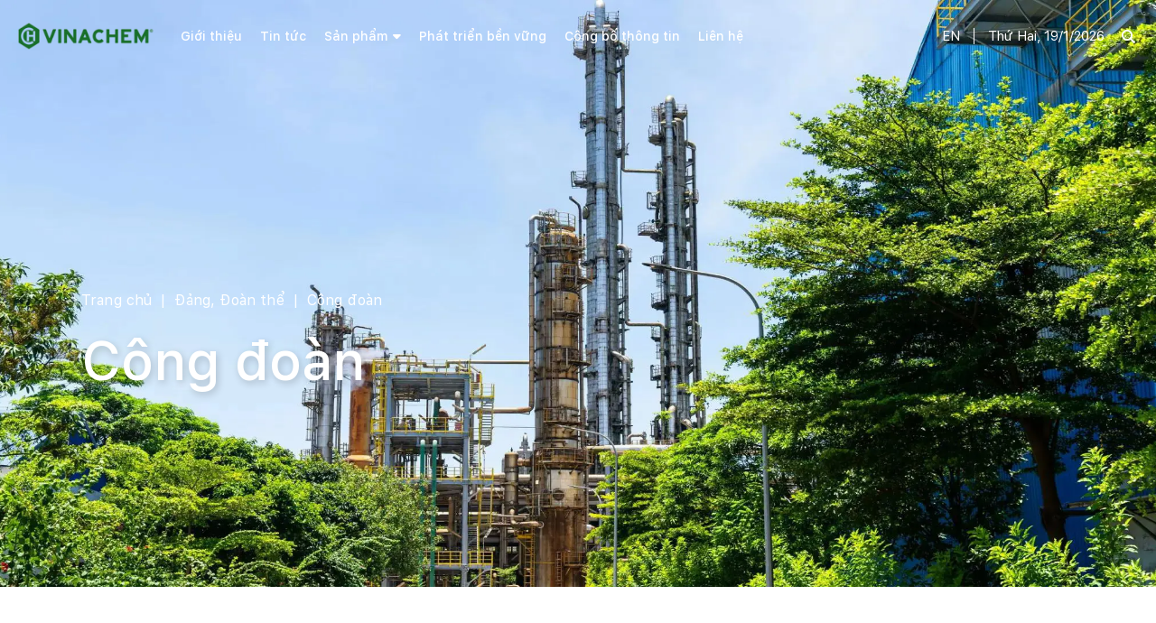

--- FILE ---
content_type: text/html; charset=utf-8
request_url: https://vinachem.com.vn/nd/cong-doan-vnc.html
body_size: 6203
content:
<!DOCTYPE html><html xmlns="http://www.w3.org/1999/xhtml" lang="vi"><head><title>Công đoàn :: Nội dung :: Tập đoàn Hoá chất Việt Nam (Vinachem)</title><meta name="viewport" content="width=device-width, initial-scale=1"/><link rel="canonical" href="https://www.vinachem.com.vn/nd/cong-doan-vnc.html"/><link rel="next" href="https://vinachem.com.vn/nd/cong-doan-vnc/2.html"/><link rel="preconnect" href="//cdnjs.cloudflare.com"/><link rel="preconnect" href="//fonts.googleapis.com"/><link rel="preconnect" href="//fonts.gstatic.com"/><link rel="preconnect" href="//portals.vieapps.com"/><link rel="preconnect" href="//fs.vinachem.com.vn"/><link rel="preconnect" href="//connect.facebook.net"/><link rel="preconnect" href="//www.googletagmanager.com"/><link rel="icon" type="image/x-icon" href="//fs.vinachem.com.vn/files/5e247704724346d98f5efb6caa22f6eb/image=vnd.microsoft.icon/83e4f0d31a15407d9a0e51983653e04c/favicon-vnc-1.ico"/><link rel="shortcut icon" type="image/x-icon" href="//fs.vinachem.com.vn/files/5e247704724346d98f5efb6caa22f6eb/image=vnd.microsoft.icon/83e4f0d31a15407d9a0e51983653e04c/favicon-vnc-1.ico"/><meta property="og:type" content="website"/><meta property="og:locale" content="vi_VN"/><meta property="og:url" content="https://www.vinachem.com.vn/nd/cong-doan-vnc.html"/><meta property="og:title" content="Công đoàn"/><meta name="twitter:card" content="summary_large_image"/><meta name="twitter:title" content="Công đoàn"/><link rel="stylesheet" href="//cdnjs.cloudflare.com/ajax/libs/aos/2.3.4/aos.css"/><link rel="stylesheet" href="//cdnjs.cloudflare.com/ajax/libs/Swiper/11.0.5/swiper-bundle.min.css"/><link rel="stylesheet" crossorigin="anonymous" href="//portals.vieapps.com/_css/d_66df44adacd148ec8d5b702c5d84db33.css?v=1764323854"/><link rel="stylesheet" crossorigin="anonymous" href="//portals.vieapps.com/_css/d_492a6818181746e793bd793112d08dbc.css?v=1764752595"/><link rel="stylesheet" crossorigin="anonymous" href="//portals.vieapps.com/_css/d_13ae0227fc9e45d19a4242a53fcac19e.css?v=1764907319"/><link rel="stylesheet" crossorigin="anonymous" href="//portals.vieapps.com/_assets/default.css?v=1664567755"/><link rel="stylesheet" href="//portals.vieapps.com/_themes/default/css/all.css?v=1672376178"/><link rel="stylesheet" crossorigin="anonymous" href="//portals.vieapps.com/_css/s_bffead0f2d18480cafab441371f4ce78.css?v=1768798175"/><link rel="stylesheet" crossorigin="anonymous" href="//portals.vieapps.com/_css/d_e885266fcc4f43639eff44d4f5863faa.css?v=1767258349"/></head><body><div class="vinachem nd default desktop macos desktop-os cong-doan-vnc cms-content list page-wrapper"><header class="header-fix fix-top"><div class="header-fixheight"></div><div class="header-content"><div class="header-inner"><div class="zone logo header-logo"><div class="portlet logo"><div class="content"><a href="/index.html"><picture><source srcset="//fs.vinachem.com.vn/files/5e247704724346d98f5efb6caa22f6eb/image=png/92794351063d4810a20e56893ea754c5/logo-fix-1.png.webp"/><img alt="VINACHEM" src="//fs.vinachem.com.vn/files/5e247704724346d98f5efb6caa22f6eb/image=png/92794351063d4810a20e56893ea754c5/logo-fix-1.png"/></picture></a></div></div></div><nav class="zone menu"><div class="portlet main-menu"><div class="content"><nav class="header-nav"><ul class="menu-list"><li><a href="/gt/chi-tiet/gioi-thieu-chung.html">Giới thiệu</a></li><li><a href="/tin-tuc.html">Tin tức</a></li><li class="menu-has-children"><a href="/sp.html">Sản phẩm</a><span><i class="fa fa-caret-down"></i></span><ul class="submenu"><li><a href="/phan-bon.html">Phân bón</a></li><li><a href="/cao-su.html">Cao su</a></li><li><a href="/chat-tay-rua.html">Chất tẩy rửa</a></li><li><a href="/san-pham-dien-hoa.html">Sản phẩm điện hóa</a></li><li><a href="/thuoc-bao-ve-thuc-vat.html">Thuốc bảo vệ thực vật</a></li><li><a href="/hoa-chat-co-ban.html">Hóa chất cơ bản</a></li><li><a href="/khoang-san.html">Khoáng sản</a></li><li><a href="/que-han-va-khi-cn.html">Que hàn và khí CN</a></li></ul></li><li><a href="/nd/phat-trien-ben-vung.html">Phát triển bền vững</a></li><li><a href="/nd/cong-bo-thong-tin-vnc.html">Công bố thông tin</a></li><li><a href="/lien-he.html">Liên hệ</a></li></ul></nav></div></div></nav><div class="header-grow"></div><div class="zone search widgets"><div class="portlet search"><div class="content"><div class="navigator previous links"><span class="lang"><a href="/en.html">EN</a></span><div class="time-now" id="date"></div><div class="time-now" id="date2" style="display: none;"></div><span class="search box start"><span><input type="text" maxlength="150" onkeyup="__onsearch(event, this)" placeholder=""/><span class="fa fa-search"></span></span></span></div></div></div></div><div class="header__iconmenu"><div class="f-wrap"><span></span></div></div></div></div></header><div class="zone menu mobile"><div class="portlet menu-mobile"><div class="content"><div class="menu-mobile"><nav class="menu-mobile-nav"><ul class="menu-list"><li class="search box mm-listitem"><span class="mm-listitem__text"><span><input type="text" maxlength="150" onkeyup="__onsearch(event, this)" placeholder=""/><span class="fa fa-search"></span></span></span></li><li class="date-time"></li><li><a href="/gt/chi-tiet/gioi-thieu-chung.html">Giới thiệu</a></li><li><a href="/tin-tuc.html">Tin tức</a></li><li class="menu-has-children"><a href="/sp.html">Sản phẩm</a><span><i class="fa fa-caret-down"></i></span><ul class="submenu"><li><a href="/phan-bon.html">Phân bón</a></li><li><a href="/cao-su.html">Cao su</a></li><li><a href="/chat-tay-rua.html">Chất tẩy rửa</a></li><li><a href="/san-pham-dien-hoa.html">Sản phẩm điện hóa</a></li><li><a href="/thuoc-bao-ve-thuc-vat.html">Thuốc bảo vệ thực vật</a></li><li><a href="/hoa-chat-co-ban.html">Hóa chất cơ bản</a></li><li><a href="/khoang-san.html">Khoáng sản</a></li><li><a href="/que-han-va-khi-cn.html">Que hàn và khí CN</a></li></ul></li><li><a href="/nd/phat-trien-ben-vung.html">Phát triển bền vững</a></li><li><a href="/nd/cong-bo-thong-tin-vnc.html">Công bố thông tin</a></li><li><a href="/lien-he.html">Liên hệ</a></li></ul></nav></div></div></div></div><section class="slide row"><div class="zone slider top widgets full"><div class="portlet banner"><div class="content"><ul class="              cms list banner"><li><figure><picture><source srcset="//fs.vinachem.com.vn/thumbnailwebps/5e247704724346d98f5efb6caa22f6eb/0/0/0/d660e959d4b04778b4eb13bea1d0751d/0/2025/0110015042712/banner-trang-noi-dung.webp"/><img alt="" src="//fs.vinachem.com.vn/thumbnails/5e247704724346d98f5efb6caa22f6eb/0/0/0/d660e959d4b04778b4eb13bea1d0751d/0/2025/0110015042712/banner-trang-noi-dung.jpg" style="width: 100%;" data-aos="zoom-out" data-aos-delay="200"/></picture></figure></li></ul></div></div></div></section><div class="main content"><div class="list-content container"><div class="zone content row widgets full"><div class="portlet sec-blogCategory col-md-7 col-lg-8"><div class="content"><div class="page-title__content" data-aos="fade-up" data-aos-duration="1000" data-aos-delay="400"><div class="container"><div class="row"><div class="col-md-9 col-xl-10"><ul class="breadcrumb" itemprop="breadcrumb" itemtype="http://schema.org/BreadcrumbList"><li itemprop="itemListElement" itemtype="http://schema.org/ListItem"><meta property="position" content="1"/><span><a href="/index.html">Trang chủ</a></span></li><li style="display: none;"><label>&gt;</label></li><li itemprop="itemListElement" itemtype="http://schema.org/ListItem"><meta property="position" content="2"/><span><a href="/nd/dang-doan-the-vnc.html">Đảng, Đoàn thể</a></span></li><li style="display: none;"><label>&gt;</label></li><li itemprop="itemListElement" itemtype="http://schema.org/ListItem"><meta property="position" content="3"/><span><a href="/nd/cong-doan-vnc.html">Công đoàn</a></span></li></ul><h1 class="page-title__title">Công đoàn</h1></div></div></div></div><div class="post-defaul featured-style"><a href="/nd/tin-hoat-dong-cong-doan-vnc/hanh-trinh-tu-xuong-may-den-danh-hieu-chien-si-thi-dua.html" class="post-default__img"><picture><source srcset="//fs.vinachem.com.vn/thumbnailwebps/5e247704724346d98f5efb6caa22f6eb/0/1280/0/f650ee4aa546401b95cd9178c4fec6b2/0/2025/1813023082412/hanh-trinh-tu-xuong-may-den-danh-hieu-chien-si-thi-dua.webp"/><img loading="lazy" decode="async" alt="Hành trình từ xưởng máy đến danh hiệu “Chiến sĩ thi đua”" src="//fs.vinachem.com.vn/thumbnails/5e247704724346d98f5efb6caa22f6eb/0/1280/0/f650ee4aa546401b95cd9178c4fec6b2/0/2025/1813023082412/hanh-trinh-tu-xuong-may-den-danh-hieu-chien-si-thi-dua.jpg"/></picture></a><div class="post-default__body"><h3 class="post-default__title"><a href="/nd/tin-hoat-dong-cong-doan-vnc/hanh-trinh-tu-xuong-may-den-danh-hieu-chien-si-thi-dua.html">Hành trình từ xưởng máy đến danh hiệu “Chiến sĩ thi đua”</a></h3><div class="post-default__meta"><span class="meta-cat">Ngày 24/12/2025</span></div></div></div><div class="post-masonry"><div class="grid-inner"><div class="grid-sizer"></div><div class="grid-item"><div class="post-detail-list"><div class="post-default"><a href="/nd/tin-hoat-dong-cong-doan-vnc/binh-dien-trao-1-600-goi-sinh-ke-giup-nong-dan-thanh-hoa-tai-thiet-san-xuat-sau-bao-lu.html" class="post-default__img"><picture><source srcset="//fs.vinachem.com.vn/thumbnailwebps/5e247704724346d98f5efb6caa22f6eb/0/1280/0/617bf95b93b94ded8f27c0caf0e2f7bb/0/2025/1313406032411/binh-dien-trao-1600-goi-sinh-ke-giup-nong-dan-thanh-hoa-tai-thiet-san-xuat-sau-bao-lu.webp"/><img loading="lazy" decode="async" alt="BÌNH ĐIỀN TRAO 1.600 GÓI SINH KẾ GIÚP NÔNG DÂN THANH HÓA TÁI THIẾT SẢN XUẤT SAU BÃO LŨ" src="//fs.vinachem.com.vn/thumbnails/5e247704724346d98f5efb6caa22f6eb/0/1280/0/617bf95b93b94ded8f27c0caf0e2f7bb/0/2025/1313406032411/binh-dien-trao-1600-goi-sinh-ke-giup-nong-dan-thanh-hoa-tai-thiet-san-xuat-sau-bao-lu.jpg"/></picture></a><div class="post-default__body"><h3 class="post-default__title"><a href="/nd/tin-hoat-dong-cong-doan-vnc/binh-dien-trao-1-600-goi-sinh-ke-giup-nong-dan-thanh-hoa-tai-thiet-san-xuat-sau-bao-lu.html" data-fixed-lines="2">BÌNH ĐIỀN TRAO 1.600 GÓI SINH KẾ GIÚP NÔNG DÂN THANH HÓA TÁI THIẾT SẢN XUẤT SAU BÃO LŨ</a></h3><div class="post-default__meta"><span class="meta-cat">Ngày 24/11/2025</span></div></div></div></div></div><div class="grid-item"><div class="post-detail-list"><div class="post-default"><a href="/nd/tin-hoat-dong-cong-doan-vnc/dam-ha-bac-to-chuc-thanh-cong-giai-cau-long-truyen-thong-nam-2025.html" class="post-default__img"><picture><source srcset="//fs.vinachem.com.vn/thumbnailwebps/5e247704724346d98f5efb6caa22f6eb/0/1280/0/e1c61f3f520644a7938f19e1c9204547/0/2025/5833626062111/dam-ha-bac-to-chuc-thanh-cong-giai-cau-long-truyen-thong-nam-2025.webp"/><img loading="lazy" decode="async" alt="Đạm Hà Bắc: Tổ chức thành công Giải Cầu lông truyền thống năm 2025" src="//fs.vinachem.com.vn/thumbnails/5e247704724346d98f5efb6caa22f6eb/0/1280/0/e1c61f3f520644a7938f19e1c9204547/0/2025/5833626062111/dam-ha-bac-to-chuc-thanh-cong-giai-cau-long-truyen-thong-nam-2025.jpg"/></picture></a><div class="post-default__body"><h3 class="post-default__title"><a href="/nd/tin-hoat-dong-cong-doan-vnc/dam-ha-bac-to-chuc-thanh-cong-giai-cau-long-truyen-thong-nam-2025.html" data-fixed-lines="2">Đạm Hà Bắc: Tổ chức thành công Giải Cầu lông truyền thống năm 2025</a></h3><div class="post-default__meta"><span class="meta-cat">Ngày 21/11/2025</span></div></div></div></div></div><div class="grid-item"><div class="post-detail-list"><div class="post-default"><a href="/nd/tin-hoat-dong-cong-doan-vnc/dai-hoi-cong-doan-co-quan-vinachem-khoa-x-2025-2030-doi-moi-sang-tao-vi-nguoi-lao-dong-va-su-phat-trien-ben-vung-cua-tap-doan.html" class="post-default__img"><picture><source srcset="//fs.vinachem.com.vn/thumbnailwebps/5e247704724346d98f5efb6caa22f6eb/0/1280/0/6b3dee10852943d897fe863862d0fda9/0/2025/5182927131111/dai-hoi-cong-doan-co-quan-vinachem-khoa-x-2025-2030-doi-moi-sang-tao-vi-nguoi-lao-dong-va-su-phat-trien-ben-vung-cua-tap-doan.webp"/><img loading="lazy" decode="async" alt="Đại hội Công đoàn cơ quan Vinachem khóa X (2025–2030): Đổi mới, sáng tạo, vì người lao động và sự phát triển bền vững của Tập đoàn" src="//fs.vinachem.com.vn/thumbnails/5e247704724346d98f5efb6caa22f6eb/0/1280/0/6b3dee10852943d897fe863862d0fda9/0/2025/5182927131111/dai-hoi-cong-doan-co-quan-vinachem-khoa-x-2025-2030-doi-moi-sang-tao-vi-nguoi-lao-dong-va-su-phat-trien-ben-vung-cua-tap-doan.jpg"/></picture></a><div class="post-default__body"><h3 class="post-default__title"><a href="/nd/tin-hoat-dong-cong-doan-vnc/dai-hoi-cong-doan-co-quan-vinachem-khoa-x-2025-2030-doi-moi-sang-tao-vi-nguoi-lao-dong-va-su-phat-trien-ben-vung-cua-tap-doan.html" data-fixed-lines="2">Đại hội Công đoàn cơ quan Vinachem khóa X (2025–2030): Đổi mới, sáng tạo, vì người lao động và sự phát triển bền vững của Tập đoàn</a></h3><div class="post-default__meta"><span class="meta-cat">Ngày 11/11/2025</span></div></div></div></div></div><div class="grid-item"><div class="post-detail-list"><div class="post-default"><a href="/nd/tin-hoat-dong-cong-doan-vnc/dai-hoi-cong-doan-vadfco-khoa-xxix-doan-ket-ky-cuong-doi-moi-vi-nguoi-lao-dong.html" class="post-default__img"><picture><source srcset="//fs.vinachem.com.vn/thumbnailwebps/5e247704724346d98f5efb6caa22f6eb/0/1280/0/4d706a8645764dfda06dee0ffd1afcb5/0/2025/1552609021211/dai-hoi-cong-doan-vadfco-khoa-xxix-doan-ket-ky-cuong-doi-moi-vi-nguoi-lao-dong.webp"/><img loading="lazy" decode="async" alt="Đại hội Công đoàn VADFCO khóa XXIX: Đoàn kết - Kỷ cương - Đổi mới vì người lao động" src="//fs.vinachem.com.vn/thumbnails/5e247704724346d98f5efb6caa22f6eb/0/1280/0/4d706a8645764dfda06dee0ffd1afcb5/0/2025/1552609021211/dai-hoi-cong-doan-vadfco-khoa-xxix-doan-ket-ky-cuong-doi-moi-vi-nguoi-lao-dong.jpg"/></picture></a><div class="post-default__body"><h3 class="post-default__title"><a href="/nd/tin-hoat-dong-cong-doan-vnc/dai-hoi-cong-doan-vadfco-khoa-xxix-doan-ket-ky-cuong-doi-moi-vi-nguoi-lao-dong.html" data-fixed-lines="2">Đại hội Công đoàn VADFCO khóa XXIX: Đoàn kết - Kỷ cương - Đổi mới vì người lao động</a></h3><div class="post-default__meta"><span class="meta-cat">Ngày 11/11/2025</span></div></div></div></div></div></div></div><div class="pagination"><ul><li class="current"><a href="/nd/cong-doan-vnc.html">1</a></li><li><a href="/nd/cong-doan-vnc/2.html">2</a></li><li><a href="/nd/cong-doan-vnc/3.html">3</a></li><li><a href="/nd/cong-doan-vnc/4.html">4</a></li><li><a href="/nd/cong-doan-vnc/2.html" class="bt btn-next"><i class="far fa-arrow-alt-circle-right"></i></a></li></ul></div></div></div><div class="portlet tin-moi col-md-5 col-lg-4"><div class="content"><div class="side-bar-news"><div class="title-side-news"><h3>Tin mới</h3></div><ul class="cms list grid columns content"><div class="side-news"><li><div class="post"><div class="img"><figure><picture><source srcset="//fs.vinachem.com.vn/thumbnailwebps/5e247704724346d98f5efb6caa22f6eb/0/0/0/da9ab2dbeb2641d1ae2df343da461ec7/0/2026/3822346081901/nghien-cuu-cong-thuc-va-quy-trinh-cong-nghe-san-xuat-san-pham-diet-chuot-vifarat-0005ab-dang-vien-dang-tam-hat-thoc.webp"/><img alt="" src="//fs.vinachem.com.vn/thumbnails/no-image.png"/></picture></figure></div><div class="title"><a href="/nd/trien-khai-nghi-quyet-57-nq-tw/nghien-cuu-cong-thuc-va-quy-trinh-cong-nghe-san-xuat-san-pham-diet-chuot-vifarat-0-005ab-dang-vien-dang-tam-hat-thoc.html" title="Nghiên cứu công thức và quy trình công nghệ sản xuất sản phẩm diệt chuột Vifarat 0.005AB dạng viên, dạng tẩm hạt thóc"><h3 data-fixed-lines="3">Nghiên cứu công thức và quy trình công nghệ sản xuất sản phẩm diệt chuột Vifarat 0.005AB dạng viên, dạng tẩm hạt thóc</h3></a><span>                    Ngày 19/01/2026</span></div></div></li><li><div class="post"><div class="img"><figure><picture><source srcset="//fs.vinachem.com.vn/thumbnailwebps/5e247704724346d98f5efb6caa22f6eb/0/0/0/6bbf21fd1b8544598ca9d35b106b5ed0/0/2026/5400033071901/ngay-hoi-gia-dinh-phan-lan-ninh-binh-but-pha-thanh-cong-vuon-tam-cao-moi.webp"/><img alt="" src="//fs.vinachem.com.vn/thumbnails/no-image.png"/></picture></figure></div><div class="title"><a href="/nd/cac-don-vi-thanh-vien/ngay-hoi-gia-dinh-phan-lan-ninh-binh-but-pha-thanh-cong-vuon-tam-cao-moi.html" title="Ngày hội Gia đình Phân lân Ninh Bình: Bứt phá thành công, vươn tầm cao mới"><h3 data-fixed-lines="3">Ngày hội Gia đình Phân lân Ninh Bình: Bứt phá thành công, vươn tầm cao mới</h3></a><span>                    Ngày 19/01/2026</span></div></div></li><li><div class="post"><div class="img"><figure><picture><source srcset="//fs.vinachem.com.vn/thumbnailwebps/5e247704724346d98f5efb6caa22f6eb/0/0/0/586a662b61984e13b8f27da78eb9a52b/0/2026/8771208071901/hoi-nghi-chuyen-giao-tiep-nhan-dang-bo-cong-ty-cp-phan-lan-ninh-binh-va-dang-bo-cong-ty-tnhh-mtv-dam-ninh-binh.webp"/><img alt="" src="//fs.vinachem.com.vn/thumbnails/no-image.png"/></picture></figure></div><div class="title"><a href="/nd/tin-hoat-dong-dang-vnc/hoi-nghi-chuyen-giao-tiep-nhan-dang-bo-cong-ty-cp-phan-lan-ninh-binh-va-dang-bo-cong-ty-tnhh-mtv-dam-ninh-binh.html" title="Hội nghị chuyển giao, tiếp nhận Đảng bộ Công ty CP Phân lân Ninh Bình và Đảng bộ Công ty TNHH MTV Đạm Ninh Bình"><h3 data-fixed-lines="3">Hội nghị chuyển giao, tiếp nhận Đảng bộ Công ty CP Phân lân Ninh Bình và Đảng bộ Công ty TNHH MTV Đạm Ninh Bình</h3></a><span>                    Ngày 19/01/2026</span></div></div></li><li><div class="post"><div class="img"><figure><picture><source srcset="//fs.vinachem.com.vn/thumbnailwebps/5e247704724346d98f5efb6caa22f6eb/0/0/0/6608ce507be44d6e9359ae53810fd886/0/2026/3552208041901/cong-nghe-loai-bo-cadmium-va-arsenic-chia-khoa-cho-nganh-phan-bon-sach-va-ben-vung.webp"/><img alt="" src="//fs.vinachem.com.vn/thumbnails/no-image.png"/></picture></figure></div><div class="title"><a href="/nd/dot-pha-khcn-doi-moi-sang-tao/cong-nghe-loai-bo-cadmium-va-arsenic-chia-khoa-cho-nganh-phan-bon-sach-va-ben-vung.html" title="Công nghệ loại bỏ Cadmium và Arsenic: “Chìa khóa” cho ngành phân bón sạch và bền vững"><h3 data-fixed-lines="3">Công nghệ loại bỏ Cadmium và Arsenic: “Chìa khóa” cho ngành phân bón sạch và bền vững</h3></a><span>                    Ngày 19/01/2026</span></div></div></li><li><div class="post"><div class="img"><figure><picture><source srcset="//fs.vinachem.com.vn/thumbnailwebps/5e247704724346d98f5efb6caa22f6eb/0/0/0/61d3b7a879244de9830cf011e5153d69/0/2026/3660316151601/dang-uy-cong-ty-cp-hoa-chat-viet-tri-to-chuc-hoi-nghi-tong-ket-cong-tac-dang-nam-2025-trien-khai-nhiem-vu-cong-tac-nam-2026.webp"/><img alt="" src="//fs.vinachem.com.vn/thumbnails/no-image.png"/></picture></figure></div><div class="title"><a href="/nd/tin-hoat-dong-dang-vnc/dang-uy-cong-ty-cp-hoa-chat-viet-tri-to-chuc-hoi-nghi-tong-ket-cong-tac-dang-nam-2025-trien-khai-nhiem-vu-cong-tac-nam-2026.html" title="Đảng ủy Công ty CP Hóa chất Việt Trì tổ chức Hội nghị Tổng kết Công tác Đảng năm 2025, triển khai nhiệm vụ công tác năm 2026"><h3 data-fixed-lines="3">Đảng ủy Công ty CP Hóa chất Việt Trì tổ chức Hội nghị Tổng kết Công tác Đảng năm 2025, triển khai nhiệm vụ công tác năm 2026</h3></a><span>                    Ngày 16/01/2026</span></div></div></li></div></ul></div></div></div></div></div></div><footer class="footer"><div class="container"><div class="zone bottom-menu widgets"><div class="portlet bottom-menu"><div class="content"><div class="footer-list"><ul><li><a href="/gt/chi-tiet/gioi-thieu-chung.html">Giới thiệu</a></li><li><a href="/tin-tuc.html">Tin tức</a></li><li><a href="/sp.html">Sản phẩm</a></li><li><a href="/nd/phat-trien-ben-vung.html">Phát triển bền vững</a></li><li><a href="/nd/cong-bo-thong-tin-vnc.html">Công bố thông tin</a></li><li><a href="/lien-he.html">Liên hệ</a></li></ul></div></div></div></div><div class="line"><svg width="300" height="1"><rect width="300" height="1" style="fill:#fff"></rect></svg></div><div class="row"><div class="zone widgets col-lg-8"><div class="portlet contact"><div class="content"><div class="container"><h6 class="company-name">Tập đoàn Hoá chất Việt Nam (Vinachem)</h6><!-- <h6>Trưởng ban biên tập:</h6><h6>Số giấy phép:</h6> --><h6>Địa chỉ: 1A phố Tràng Tiền - Phường Cửa Nam - Thành phố Hà Nội.</h6><h6>Số điện thoại: <a href="tel:02438240551">024.38240551</a> - Fax : <a href="tel:02438252995">024.38252995</a></h6><h6>Email: <a href="/cdn-cgi/l/email-protection#bcd5d2dad3ce92d3dadad5dfd9fccad5d2dddfd4d9d192dfd3d192cad2"><span class="__cf_email__" data-cfemail="b7ded9d1d8c599d8d1d1ded4d2f7c1ded9d6d4dfd2da99d4d8da99c1d9">[email&#160;protected]</span></a></h6><h6>Website: <a href="/">vinachem.com.vn</a> - Facebook: <a href="//www.facebook.com/vinachem.gr" target="_blank">facebook.com/vinachem.gr</a></h6></div></div></div></div><div class="zone widgets right col-lg-4"><div class="portlet social"><div class="content"><div class="container"><div class="all-social"><a class="fb" href="//www.facebook.com/vinachem.gr" target="_blank"><i class="fa-brands fa-facebook-f"></i></a><a class="zalo" href="//officialaccount.me/a?pageId=2959303455559161309&amp;zarsrc=33&amp;utm_source=zalo&amp;utm_medium=zalo&amp;utm_campaign=zalo" target="_blank"><img src="//fs.vinachem.com.vn/files/5e247704724346d98f5efb6caa22f6eb/image=png/34f1ebafa6154860aaf6ca1de44649b2/logo-transperant-fix-3.png" alt=""/></a><!-- <a class="tiktok" href="#" target="_blank"><i class="fa-brands fa-tiktok"></i></a><a class="youtube" href="#" target="_blank"><i class="fa-brands fa-youtube"></i></a> --></div></div></div></div></div></div></div></footer><a href="#" id="backtotop"><i class="fa fa-angle-up"></i></a></div><script data-cfasync="false" src="/cdn-cgi/scripts/5c5dd728/cloudflare-static/email-decode.min.js"></script><script>__vieapps={ids:{system:"5e247704724346d98f5efb6caa22f6eb",repository:"1a042900be49443395a067de6be4f7b9",entity:"ff6fde78caf642a381c686900a1791ea",category:"12144dc10d9646fa918a10fd8fda689a",service:"portals",object:"cms.content",parent:"cong-doan-vnc",content:""},URLs:{root:"/",portals:"https://portals.vieapps.com",websockets:"wss://portals.vieapps.com",files:"https://fs.vinachem.com.vn"},desktops:{home:"vi.html",search:"tim-kiem.html",current:{alias:"nd",id:"e885266fcc4f43639eff44d4f5863faa"}},language:"vi-VN",isMobile:false,osInfo:"macOS",correlationID:"45d853b467db435ab2c59fa8d1a4eb14"};</script><script src="//cdnjs.cloudflare.com/ajax/libs/jquery/3.7.1/jquery.min.js"></script><script src="//cdnjs.cloudflare.com/ajax/libs/crypto-js/4.2.0/crypto-js.min.js"></script><script crossorigin="anonymous" src="//portals.vieapps.com/_assets/rsa.js?v=1631225693"></script><script crossorigin="anonymous" src="//portals.vieapps.com/_assets/default.js?v=1764255456"></script><script src="//cdnjs.cloudflare.com/ajax/libs/bootstrap/5.2.3/js/bootstrap.min.js"></script><script src="//cdnjs.cloudflare.com/ajax/libs/jQuery.mmenu/8.5.24/mmenu.min.js"></script><script src="//cdnjs.cloudflare.com/ajax/libs/OwlCarousel2/2.3.4/owl.carousel.min.js"></script><script src="//cdnjs.cloudflare.com/ajax/libs/fancybox/3.5.7/jquery.fancybox.min.js"></script><script src="//cdnjs.cloudflare.com/ajax/libs/graingert-wow/1.2.2/wow.min.js"></script><script src="//cdnjs.cloudflare.com/ajax/libs/waypoints/4.0.1/jquery.waypoints.min.js"></script><script crossorigin="anonymous" src="//portals.vieapps.com/_themes/default/js/all.js?v=1670315408"></script><script src="//www.googletagmanager.com/gtag/js?id=UA-10870535-13" async defer></script><script crossorigin="anonymous" src="//portals.vieapps.com/_js/o_5e247704724346d98f5efb6caa22f6eb.js?v=1766718312"></script><script src="//cdnjs.cloudflare.com/ajax/libs/headroom/0.12.0/headroom.min.js"></script><script src="//cdnjs.cloudflare.com/ajax/libs/body-scroll-lock/3.1.5/bodyScrollLock.min.js"></script><script src="//cdnjs.cloudflare.com/ajax/libs/jquery-countto/1.2.0/jquery.countTo.min.js"></script><script src="//cdnjs.cloudflare.com/ajax/libs/aos/2.3.4/aos.js"></script><script src="//cdnjs.cloudflare.com/ajax/libs/Swiper/11.0.5/swiper-bundle.min.js"></script><script src="//cdnjs.cloudflare.com/ajax/libs/masonry/4.2.2/masonry.pkgd.min.js"></script><script crossorigin="anonymous" src="//portals.vieapps.com/_js/s_bffead0f2d18480cafab441371f4ce78.js?v=1768798175"></script><script crossorigin="anonymous" src="//portals.vieapps.com/_js/d_66df44adacd148ec8d5b702c5d84db33.js?v=1764323854"></script><script>var today=new Date();var day=today.getDay();var dayarr=["Chủ Nhật","Thứ Hai","Thứ Ba","Thứ Tư","Thứ Năm","Thứ Sáu","Thứ Bảy"];day=dayarr[day];var date=today.getDate()+'/'+(today.getMonth()+1)+'/'+today.getFullYear();document.getElementById("date").innerHTML=day+", "+date;document.getElementById("date2").innerHTML=day+", "+date;$(function(){$(".navigator.previous.links #date2").appendTo(".menu-mobile-nav .date-time");});</script><script defer src="https://static.cloudflareinsights.com/beacon.min.js/vcd15cbe7772f49c399c6a5babf22c1241717689176015" integrity="sha512-ZpsOmlRQV6y907TI0dKBHq9Md29nnaEIPlkf84rnaERnq6zvWvPUqr2ft8M1aS28oN72PdrCzSjY4U6VaAw1EQ==" data-cf-beacon='{"version":"2024.11.0","token":"b85510dfccfd4b3f91856465999eca33","r":1,"server_timing":{"name":{"cfCacheStatus":true,"cfEdge":true,"cfExtPri":true,"cfL4":true,"cfOrigin":true,"cfSpeedBrain":true},"location_startswith":null}}' crossorigin="anonymous"></script>
</body></html>

--- FILE ---
content_type: text/css; charset=utf-8
request_url: https://portals.vieapps.com/_css/d_66df44adacd148ec8d5b702c5d84db33.css?v=1764323854
body_size: 4422
content:
@keyframes fadeInFix{from{transform:translate3d(0,30%,0);opacity:0}to{transform:translate3d(0,0,0);opacity:1}}.fadeInFix{animation-name:fadeInFix}.banner.slides.alternative .owl-carousel .item>.content h2,.banner.slides.alternative .owl-carousel .item>.content p,.banner.slides.alternative .owl-carousel .item>.content span{text-shadow:none}.banner.slides .owl-carousel .item>.content h2>a,.banner.slides.alternative .owl-carousel .item>.content span>a{transition:all 0.3s ease}.banner.slides .owl-carousel .item>.content h2>a:hover,.banner.slides.alternative .owl-carousel .item>.content span:hover>a,.banner.slides.alternative .owl-carousel .item>.content span:hover>i{color:#009a00}.banner.slides .footer ul li>span,.banner.slides .footer ul li>h3{transition:all 0.3s ease}.banner.slides:not(.auto){min-height:calc(100vh - 456px)}.banner.slides.alternative .owl-carousel .item>.content h2,.banner.slides.alternative .owl-carousel .item>.content p{font-size:19px}.banner.slides.alternative .owl-carousel .item>.content span a{font-size:10px}.banner.slides .footer{bottom:10px}.home-about{padding-top:80px;padding-bottom:80px}.home-about .title-link{color:#000000}.home-about .title-link:hover,.home-about .title-link:hover>h3{text-decoration:none;color:#009a00}.home-about .sub-title{font-size:30px;line-height:1.26;margin-bottom:0}.home-about .item-content .summary{padding-top:25px;color:#666666}.home-about .item-content .title-btn{line-height:1;margin-top:30px}.home-about .item-content div a.bt-link{color:#009a00;font-weight:bold}.home-about .item-content div a.bt-link:hover{text-decoration:none;color:#a7d11c}.home-about .bt-link>i{vertical-align: -1px;margin-left:3px;transition:transform 0.3s}.home-about .bt-link:hover>i{transform:translateX(5px)}.f-counter{margin-bottom:25px}.f-counter.count{margin-bottom:unset}.f-counter__number{display:inline-block;position:relative;font-family:"SF Pro Display",sans-serif;font-weight:bold;color:#009a00}.f-counter__number .num{font-size:60px;line-height:1}.f-counter__number .old{position:absolute;right: -45px;bottom:8px;line-height:1;transform:translateX(69%)}.f-counter:last-child .old{right: -10px;transform:translateX(100%)}.f-counter__title{padding-top:10px;font-family:"SF Pro Text",sans-serif;font-weight:500;font-size:14px;line-height:1.35;color:#666666;max-width:75%}@keyframes customZoomBg{from{transform:scale(1.4);opacity:1;visibility:visible}to{transform:scale(1);opacity:1;visibility:visible}}.sec-understandUs>.list-understand{padding-top:50px;padding-bottom:50px}.customZoomBg{animation-name:customZoomBg}.sec-understandUs{height:405px;background-repeat:no-repeat;background-size:cover}.sec-understandUs .title-fz-30{color:#fff;margin-bottom:25px}.title-fz-30{font-size:20px}.tag-list{font-size:0}.tag-list a{display:inline-block;vertical-align:top;height:45px;line-height:43px;font-family:"SF Pro Display",sans-serif;font-size:14px;font-weight:600;border:1px solid #666666;overflow:hidden;text-overflow:ellipsis;white-space:nowrap;padding:0 18px;margin-right:10px;margin-bottom:10px;color:#fff;border-color:rgba(255,255,255,0.5)}.sec-understandUs .tag-list a:hover{text-decoration:none;background-color:#fff;border-color:#fff;color:#009a00}.list-content{padding-top:40px;padding-bottom:50px}.title-category{padding-bottom:10px}.title-category>a>h3{font-size:24px;text-transform:uppercase}.title-category>a:hover,.title-category>a:hover>h3{text-decoration:none;color:#009a00}.post-default-img{display:block;position:relative;overflow:hidden;margin-bottom:20px}.post-default-img::before{content:"";display:block;padding-top:65%}.post-default-img img{position:absolute;top:50%;left:50%;width:100%;height:100%;object-fit:cover;transform:translate(-50%, -50%);transition:all 0.5s}.post-default-img:hover img {transform:translate(-50%, -50%) scale(1.1)}.post-title{font-size:16px;line-height:1.33}.list-down + .list-down{padding-top:15px}.corporate-news .list-down::before{content:"\2d";font-family:"Font Awesome 6 Free";font-weight:900;display:block;float:left;width:18px;margin-top: -6px}.corporate-news .list-down>.post-title{height:42px!important}.corporate-news .list-down>.post-title>a{float:inline-start;width:96%}.post-title>a{color:#000000}.post-title>a:hover{text-decoration:none;color:#009a00}.post-summary{font-size:.8rem;margin-bottom:20px}.list-content .news .content-news:nth-child(n+2){padding-bottom:20px}.content-news .clock{font-size:.9rem}.content-news .clock>i{margin:0 5px}.banner-sidebar,.banner-center{padding-top:30px}.list-content>.row>div:nth-child(5){padding-top:20px}@keyframes fadeInAnimation{0%{opacity:0}100%{opacity:1}}.video-media{padding-top:10px}.emagazine{padding-top:10px;border-bottom:1px solid #009a00}.fa-regular{font-weight:900}.video-media .video>.poster>figure{overflow:hidden}.video-media .video>.poster img{transform:scale(1);transition:all .3s ease-out}.video-media .video>.poster>figure:hover img{transform:scale(1.2)}#video-youtube{line-height:.9}.video>video,.video>.poster,#video-youtube>iframe,.video-media .video>.poster img{width:100%;height:182px}.video>.poster>.icon-video{font-size:28px;position:relative;top: -119px;left:45%}.video>.poster>.icon-video>i{color:#009a00}.video-media .video>.poster>figure:hover+span>i{color:#a7d11c}.video-below a:hover,.video-below a:hover>h3{text-decoration:none;color:#009a00}.video-below h3{font-size:16px;line-height:1.33;transition:all 0.3s ease;float:inline-start;width:92%}.video-desktop>.list-video{margin-top:13px}.video-desktop>.ytb + .list-video{margin-top:20px}.list-video>.video-below::before{content:"\f144";font-family:"Font Awesome 6 Free";font-weight:900;color:#009a00;display:block;float:left;width:23px;font-size:14px;margin-top: -3px}.emagazine .post-default-img::before{padding-top:100%}.emagazine .list-down>.post-title{display: -webkit-box;height:44px; -webkit-line-clamp:2;overflow:hidden;text-overflow:ellipsis}.emagazine .list-down>.post-title::before{content:"\f111";font-family:"Font Awesome 6 Free";float:left;width:18px;font-weight:900;display:block;font-size:8px;margin-top:5px;color:#009a00}.emagazine .list-down>.post-title>a{float:inline-end;width:96%}.list-content .three-content{padding-top:25px}.three-content .title-category>a>h3{font-size:20px}.three-content .post-title>a{height:58px!important;line-height:1.73}.three-content .title-btn{margin-top:20px;line-height:1}.three-content .title-btn>a.bt-link{color:#009a00;font-weight:bold}.three-content .title-btn>a.bt-link:hover{text-decoration:none;color:#a7d11c}.three-content .bt-link>i{vertical-align: -1px;margin-left:3px;transition:transform 0.3s}.three-content .bt-link:hover>i{transform:translateX(5px)}.products{padding-bottom:50px}.industry-cta__inner{position:relative}.industry-cta__inner .item-left{overflow:hidden}.industry-cta__inner .item{display:block;position:relative;overflow:hidden}.industry-cta__inner .item-bg-wrap{position:relative;z-index: -2;width:100%;height:100%;overflow:hidden}.industry-cta__inner .item__bg{position:absolute;top:0;left:0;bottom:0;right:0;background-position:center center;background-repeat:no-repeat;background-size:cover;transition:all 0.4s}.industry-cta__inner .owl-carousel .item:before{content:"";display:block;padding-top:44%}.industry-cta__inner .item__bg:after{content:"";position:absolute;top:0;left:0;width:100%;height:100%;background-color:#000;opacity:0.3}.industry-cta__inner .item__subtitle{display:block;font-weight:500;color:#fff;text-shadow:1px 1px 2px rgba(0,0,0,0.2);margin-bottom:150px}.industry-cta__inner .item__title{position:absolute;top:25px;left:0;right:0;z-index:1;font-size:30px;color:#fff;text-shadow:3px 3px 8px rgba(0,0,0,0.1);padding:0 25px}.industry-cta__inner .item-left .item__title{position:static;padding:0}.industry-cta__inner .item-right{position:relative;z-index:2}.industry-cta__inner .item-right .item__bg{z-index: -2}.owl-carousel .owl-nav button{position:absolute;z-index:1;top:50%;font-size:16px;transform:translateY(-50%)}.industry-cta__inner .item-left .item__hover{position:absolute;z-index: -1;left:0;bottom:0;right:0;height:70%;background:linear-gradient(rgba(255,255,255,0) 30%,rgba(55,248,38,0.418) 100%);transform:translateY(20%);transition:all 0.4s}.industry-cta__inner .item:hover .item__bg{transform:scale(1.05)}.industry-cta__inner .item:hover .item__hover{opacity:1;visibility:visible;transform:translateX(0)}.industry-cta__inner .item__text{color:rgba(255,255,255,0.8);margin-top:16px;margin-bottom:0}.partners .carousel-list{padding-bottom:40px}.carousel-list>.carousel{padding-top:30px;border-top:1px solid #009a00}@media(min-width:390px){.banner.slides:not(.auto){min-height:calc(100vh - 565px)}.banner.slides.alternative .owl-carousel .item>.content h2{font-size:20px}.banner.slides .owl-carousel .item>.content h2 + p + span{margin-top: -15px}.banner.slides.alternative .owl-carousel .item>.content p,.banner.slides.alternative .owl-carousel .item>.content span a {font-size:12px}.list-understand .tag-list>a{margin-top:20px}}@media(min-width:430px){.video>video,.video>.poster,#video-youtube>iframe,.video-media .video>.poster img{height:191px}.video-desktop>.list-video{margin-top:10px}.video>.poster>.icon-video{top: -139px}}@media(max-width:500px){.fancybox-slide{padding:unset!important}.list-content .banner-center ul.cms.list>li>a>figure img{height:65px}}@media(min-width:576px){.banner.slides:not(.auto){min-height:calc(100vh - 70px)}.banner.slides.alternative .owl-carousel .item>.content h2{font-size:40px}.banner.slides .owl-carousel .item>.content h2 + p + span{margin-top:15px}.banner.slides.alternative .owl-carousel .item>.content p{font-size:.9rem}.banner.slides.alternative .owl-carousel .item>.content span a {font-size:18px}.banner-sidebar ul.cms.list:not(.grid)>li>a>figure,.banner-center ul.cms.list:not(.grid)>li>a>figure,.banner-grid ul.cms.list:not(.grid)>li>a>figure{max-width:100%}.video>video,.video>.poster,#video-youtube>iframe,.video-media .video>.poster img{height:261px}.video>.poster>.icon-video{font-size:29px;top: -174px}}@media(min-width:600px){.banner.slides:not(.auto){min-height:calc(100vh - -85px)}}@media(max-width:767px){.home-about .f-counter:first-child{padding-top:30px}.list-understand .tag-list>br{display:none}.list-down>.post-title::before{width:10px} .corporate-news .content-news>.post-title{line-height:1.48}.list-content {padding-left:25px;padding-right:25px}.list-content .row{margin-right:unset;margin-left:unset}.banner-sidebar ul.cms.list>li{padding-left:unset;padding-right:unset}.industry-cta__inner .item-left .item{padding:40px 0}.industry-cta__inner .item-left .item-bg-wrap{position:absolute;top:0;left:0;bottom:0;right:0}.industry-cta__inner .owl-carousel{display:block;overflow:hidden}}@media(min-width:768px){.banner.slides:not(.auto){min-height:calc(100vh - 596px)}.home-about{padding-top:100px;padding-bottom:100px}.home-about .sub-title{font-size:34px}.sec-understandUs>.list-understand{padding-top:80px;padding-bottom:80px}.sec-understandUs>.list-understand>.list{padding-left:12px}.sec-understandUs .title-fz-30{margin-bottom:40px}.sec-understandUs{height:372px}.title-fz-30{font-size:30px}.list-understand .tag-list>a:nth-child(-n+3){margin-top:unset}.list-understand .tag-list>a:nth-child(n+4){margin-top:20px}.list-understand .tag-list>a:nth-child(1),.list-understand .tag-list>a:nth-child(3){padding:0 47px 0 18px}.list-understand .tag-list>a:nth-child(6){padding:0 34px 0 19px}.title-category>a>h3{font-size:26px}.list-content>.row>div:nth-child(6){padding-top:20px}.emagazine{padding-bottom:15px}.emagazine .post-default-img{height:218px}.video-media{padding-bottom:15px;border-bottom:1px solid #009a00}.video>video,.video>.poster,#video-youtube>iframe,.video-media .video>.poster img{height:215px}.video>.poster>.icon-video{top: -148px}.three-content .title-category>a>h3{font-size:19px}.industry-cta__inner .item-left{position:absolute;z-index:1;top:0;left:0;bottom:0;right:0}.industry-cta__inner .item-left .item{height:100%}.industry-cta__inner .item-left .item-bg-wrap{width:calc(100vw - 330px)}.industry-cta__inner .item-left .item__content{position:absolute;left:0;bottom:14%;right:0}.industry-cta__inner .item__subtitle{display:none}.industry-cta__inner .item-left .item__title{font-size:35px}.industry-cta__inner .item-right{margin-left:auto;width:329px;border-left:1px solid #009a00}.industry-cta__inner .wrap-carousel{transform:rotate(90deg)}.industry-cta__inner .owl-carousel .f-item{display:flex;align-items:center;justify-content:center;height:329px;width:110px}.industry-cta__inner .owl-carousel .f-item .item{position:absolute;width:329px;height:110px;transform:rotate(-90deg)}.industry-cta__inner .item__title{top:13px;font-size:20px;padding:0 20px}.industry-cta__inner .owl-carousel .owl-nav .owl-prev,.industry-cta__inner .owl-carousel .owl-nav .owl-next{width:30px;height:30px;color:#fff;font-size:16px}.industry-cta__inner .owl-carousel .owl-nav .owl-prev{left:10px}.industry-cta__inner .owl-carousel .owl-nav .owl-next{right:10px}.partners .carousel-list{padding-left:20px}.carousel-list>.carousel{padding-left:15px;padding-right:15px}}@media(max-width:991px){.home-about .col-xl-3.offset-lg-1{margin-left:unset}.list-content .news{padding-top:30px}}@media(min-width:992px){.banner.slides:not(.auto){min-height:calc(100vh - 788px)}.banner.slides .footer{bottom:40px}.home-about .sub-title{font-size:35px;line-height:1.14}.f-counter__number .num{font-size:70px}.f-counter__number .old{font-size:19px;bottom:10px}.sec-understandUs>.list-understand>.list{padding-left:15px}.tag-list a{height:50px;line-height:48px;font-size:16px;padding:0 30px;margin-right:25px;margin-bottom:25px}.list-understand .tag-list>a:nth-child(1),.list-understand .tag-list>a:nth-child(3){padding:0 65px 0 30px}.list-understand .tag-list>a:nth-child(6){padding:0 47px 0 33px}.list-content .news>.content{padding-left:55px!important}.banner-sidebar{padding-top:52px}.list-content>.row>div:nth-child(7){padding-top:20px}.emagazine .post-default-img{height:339px}.video>video,.video>.poster,#video-youtube>iframe,.video-media .video>.poster img{height:337px}.video>.poster>.icon-video{top: -226px;left:44%;font-size:34px}.video-below h3{width:94%}.three-content .title-category>a>h3{font-size:16px}.industry-cta__inner .item-left .item-bg-wrap{width:calc(100vw - 450px)}.industry-cta__inner .item-left .item__title{font-size:45px}.industry-cta__inner .item-right{width:449px}.industry-cta__inner .owl-carousel .f-item{width:150px;height:449px}.industry-cta__inner .owl-carousel .f-item .item{width:449px;height:150px}.industry-cta__inner .item__title{top:20px;font-size:25px;padding:0 30px}}@media(min-width:1200px){.banner.slides:not(.auto){min-height:calc(100vh - 0px)}.default.desktop>.slide.row{margin-left:calc(-.5 * var(--bs-gutter-x));margin-right:calc(-.5 * var(--bs-gutter-x))}.default.desktop .zone.slider{padding-left:calc(var(--bs-gutter-x) * .5);padding-right:calc(var(--bs-gutter-x) * .5)}.banner.slides.alternative .owl-carousel .item>.content p{font-size:18px}.home-about{padding-top:120px;padding-bottom:120px}.sec-understandUs{height:405px}.sec-understandUs>.list-understand{padding:82px 0 90px}.sec-understandUs>.list-understand>.list{padding-left:28px}.banner-sidebar li{padding-left:unset;padding-right:unset}.emagazine .post-default-img{height:405px}.video>video,.video>.poster,#video-youtube>iframe,.video-media .video>.poster img{height:405px}.video>.poster>.icon-video{top: -232px}.three-content .title-category>a>h3{font-size:20px}.industry-cta__inner .item-left .item-bg-wrap{width:calc(100vw - 600px)}.industry-cta__inner .item-right{border-left:2px solid #009a00;width:599px}.industry-cta__inner .owl-carousel .f-item{height:597px;width:200px}.industry-cta__inner .owl-carousel .f-item .item{width:597px;height:200px}.industry-cta__inner .item__title{top:18%}}@media(min-width:1280px){.banner.slides .footer{bottom:60px}}@media(min-width:1400px){.home-about .sub-title{font-size:36px}.desktop .zone.content .banner-sidebar ul.cms.list>li{padding-bottom:calc(var(--bs-gutter-x) * 1)}.emagazine .post-default-img{height:416px}.video>video,.video>.poster,#video-youtube>iframe,.video-media .video>.poster img{height:416px}.video-below h3{width:96%}.video-desktop>.list-video{margin-top:39px}.video-media .video-desktop>.video{margin-bottom: -22px}.video-desktop>.ytb + .list-video{margin-top:40px}}@media(min-width:1500px){.banner.slides .item .row>[class*=col-]{padding-left:20px;padding-right:20px}.banner.slides.alternative .owl-carousel .item>.content h2{font-size:60px}.banner.slides.alternative .owl-carousel .item>.content p {font-size:22px}.industry-cta__inner .item-right{border-left:3px solid #009a00;width:749px}.industry-cta__inner .owl-carousel .f-item{height:746px;width:250px}.industry-cta__inner .owl-carousel .f-item .item{width:746px;height:250px}.industry-cta__inner .item-left .item__title{font-size:56px}.industry-cta__inner .item__title{top:25%;font-size:35px;padding:0 70px}}

--- FILE ---
content_type: text/css; charset=utf-8
request_url: https://portals.vieapps.com/_css/d_492a6818181746e793bd793112d08dbc.css?v=1764752595
body_size: 1924
content:
body{line-height:1.9!important}h2,h3{line-height:1.3!important}.f-counter__title{line-height:1.35!important}.list-content{padding-top:30px;padding-bottom:30px}section.body{font-size:16px;font-weight:normal;color:#666666}.sec-sologan>.container{padding-left:60px!important;padding-right:56px!important}@media(min-width:650px){.sec-sologan>.container{padding-left:38px!important}}@media(min-width:768px){.sec-sologan>.container{padding-left:calc(var(--bs-gutter-x) * .5)!important;padding-right:calc(var(--bs-gutter-x) * .5)!important}}@media(min-width:1200px){.default.desktop .zone.slider{padding-left:0!important;padding-right:0!important}}@media(min-width:1700px){.col-xl-8{width:66.66666667%}}.page-title__content{position:absolute;left:0;bottom:65%;right:0}.page-title__content .breadcrumb{margin-bottom:20px}.page-title__content .breadcrumb li{color:#fff}.breadcrumb li a{line-height:1.87;letter-spacing:0.01em;color:inherit}.page-title__content .breadcrumb a:hover{text-decoration:none;color:#009a00}.breadcrumb li:last-child{pointer-events:none}.breadcrumb li:not(:last-child):after{content:"|";margin:0 10px}.page-title__title{font-size:35px;line-height:1.07;text-shadow:2px 3px 8px rgba(0,0,0,0.2);color:#fff;margin:0}.about-detail{padding-bottom:30px}.home-about{border-top:1px solid #000}.about-detail__title{font-weight:500;padding-bottom:20px}.about-detail__title>p{font-weight:400;margin-bottom:unset;color:#009a00}.about-detail__title>p::before{content:"\f10d";font-family:"Font Awesome 6 Free";font-weight:900;display:block;float:left;width:16px;font-size:14px;margin-top:3px;color:#009a00}.about-detail__title>p>span{font-size:14px;margin-left:2px;position:absolute;margin-top:3px}.about-detail__title>p>i{font-size:4px;margin-left:16px}.sec-sologan{height:500px;padding-top:40px}.sec-sologan>.container{padding-left:60px;padding-right:56px}.sec-sologan .sologan-quote>.f-title{font-weight:400;color:#fff;font-size:32px;padding-top:10px}.sec-sologan .sologan-quote>.summary{color:#fff}.sec-modalAdmin{padding-top:40px}.sec-modalAdmin .title-margin{font-size:24px;text-transform:uppercase;font-weight:bold;color:#009a00;padding-bottom:25px}.sec-teambox{padding-top:80px}.sec-teambox .title>h2{font-size:24px;text-transform:uppercase;font-weight:bold;color:#009a00}.sec-teambox .nav-fix-mobile{white-space:nowrap;overflow-x:auto}.sec-teambox .nav-fix-mobile .nav-tabs{border-bottom:unset;max-width:100%;display:block; --bs-nav-tabs-link-active-bg:unset}.sec-teambox .nav-fix-mobile .nav-tabs .nav-item{display:inline-block}.sec-teambox .nav-fix-mobile .nav-tabs .nav-item:not(:last-child){margin-right:15px}.sec-teambox .nav-tabs>li{cursor:pointer}.nav-fix-mobile .nav-tabs .nav-item a{display:block;font-size:14px;text-transform:uppercase;font-weight:500;border:0!important;margin-bottom:unset}.sec-teambox .nav-fix-mobile .nav-tabs a{color:#666666}.sec-teambox .nav-fix-mobile .nav-tabs a.active{color:#000}.sec-teambox .nav-fix-mobile .nav-tabs a:hover{text-decoration:none;color:#009a00}.sec-teambox .f-header{border-bottom:1px solid #E6E6E6;margin-bottom:30px}.carousel-list{padding-top:40px}.carousel-list>.title-carousel{padding-top:10px}.carousel-list>.title-carousel>h3{font-size:24px;text-transform:uppercase;font-weight:bold;color:#009a00}.carousel-list>.carousel{padding-top:30px;border-top:1px solid #E6E6E6}@media(min-width:390px){.sec-sologan{height:476px}}@media(min-width:430px){.page-title__content{bottom:66%}.sec-sologan .sologan-quote>.f-title{font-size:35px}}@media(min-width:576px){.page-title__content{bottom:59%}.sec-sologan{height:362px}.sec-sologan .sologan-quote>.f-title{font-size:38px}}@media(min-width:650px){.page-title__content{bottom:0}.sec-sologan{height:350px}.sec-sologan>.container{padding-left:38px}}@media(max-width:767px){.breadcrumb li{font-size:14px}.home-about{padding-top:unset;padding-bottom:unset}.sec-sologan{margin-left: -25px;margin-right: -25px}.detail-structure .image{display:block!important;max-width:inherit;overflow-x:auto;padding-bottom:15px}.detail-structure .image>img{width:600px;max-width:inherit}.sec-teambox .f-header{margin-bottom:30px;border-bottom:0}.nav-fix-mobile{position:relative}.nav-fix-mobile .nav-tabs{white-space:nowrap;overflow-x:auto}.nav-fix-mobile .nav-tabs .nav-item a{padding:10px 0;border-bottom:1px solid transparent}.item-fix-content .image{display:block!important;max-width:inherit;overflow-x:auto;padding-bottom:15px}.item-fix-content .image>img{width:600px;max-width:inherit}}@media(min-width:768px){.page-title__content{bottom:61%}.page-title__title{font-size:40px}.home-about{padding-top:25px;padding-bottom:25px}.sec-sologan{height:314px}.sec-sologan>.container{padding-left:calc(var(--bs-gutter-x) * .5);padding-right:calc(var(--bs-gutter-x) * .5)}.sec-sologan .sologan-quote{padding-left:15px;padding-right:15px}.sec-teambox .f-header>.row{margin-left: -12px!important;margin-right: -12px!important}.nav-fix-mobile .nav-tabs{max-width:210px}.nav-fix-mobile .nav-tabs .nav-item a{line-height:1.2;border-bottom:1px solid #E6E6E6;color:#999;padding:13px 0}.carousel-list>.title-carousel,.carousel-list>.carousel{padding-left:15px;padding-right:15px}.carousel-list>.carousel{margin-left:16px;margin-right:16px}}@media(min-width:992px){.page-title__content{bottom:36%}.page-title__title{font-size:50px}.sec-sologan{height:308px}.sec-teambox .f-header{padding-bottom:20px}.sec-teambox .nav-fix-mobile .nav-tabs{text-align:right}}@media(min-width:1200px){.cms.list.banner img{height:650px}.page-title__content{bottom:40%}.page-title__title{font-size:60px}.page-title__content .row>div{padding-left:5px}.about-detail__title{padding-right:20px}.home-about{margin-right:78px}.f-counter__title{max-width:92%}.about-detail__title>p{font-size:35px}.sec-sologan{height:284px}}@media(min-width:1366px){.cms.list.banner img{height:682px}.page-title__content{bottom:24%}}@media(min-width:1400px){.cms.list.banner img{height:933px}.page-title__content{bottom:46%}.page-title__content .row>div{padding-left:8px}.about-detail__title{padding-right:22px}.sec-modalAdmin .detail-structure>div>.image{margin-left:153px!important}}@media(min-width:1500px){.page-title__content{bottom:35%}}@media(min-width:1700px){.cms.list.banner img{height:1000px}.page-title__content{bottom:28%}.page-title__content .row>div{padding-left:7px}}@media(min-width:2000px){.cms.list.banner img{height:auto}}

--- FILE ---
content_type: text/css; charset=utf-8
request_url: https://portals.vieapps.com/_css/d_e885266fcc4f43639eff44d4f5863faa.css?v=1767258349
body_size: 1287
content:
.cms.view.relateds>.cms.list.title>h3{line-height:50px!important}.cms.view.relateds>.row.item-list{margin-left: -8px!important;margin-right: -8px!important}.cms.view.relateds>.row.item-list>div{padding-left:8px;padding-right:8px}.cms.view.relateds>.row.item-list>div .post-default__title{font-size:17px}.featured-style{margin-left: -10px;margin-right: -10px;margin-bottom:30px}.featured-style>a.post-default__img{margin-bottom:15px}.sec-blogCategory .post-masonry,.sec-blogCategory .post-masonri{padding-top:25px;border-top:1px solid #E6E6E6}.sec-blogCategory .post-masonry .grid-inner,.sec-blogCategory .post-masonri .grid-inner{margin-left: -10px;margin-right: -10px}.sec-blogCategory .post-masonry .grid-sizer,.sec-blogCategory .post-masonry .grid-item,.sec-blogCategory .post-masonri .grid-sizer,.sec-blogCategory .post-masonri .grid-item {width:100%}.sec-blogCategory .post-masonry .post-detail-list .post-default__body,.sec-blogCategory .post-masonri .post-detail-list .post-default__body{border-bottom:unset;border-top:1px solid #E6E6E6}.default.desktop.cms-content.list .zone.content{padding-right:unset}.title-side-news>h3{font-size:20px;font-weight:600;color:#009a00;text-transform:uppercase}.pager.container{padding-top:25px;padding-bottom:20px}.pagination{display:block!important;text-align:center!important;padding-top:32px}.pagination ul{list-style:none}.pagination ul li{display:inline-block;vertical-align:middle;padding:0 6px}.pagination ul li>a:not(.bt){transition:background-color .5s,color 1s;padding:7px 12px;border-radius:7px;color:#000}.pagination ul li>a:not(.bt):hover{text-decoration:none;color:#fff;background-color:#009a00}.pagination ul>li:hover>a:not(.bt),.pagination ul>li.current>a{background-color:#009a00;color:#fff;border-radius:7px;padding:7px 12px}.pagination .btn-next,.pagination .btn-prev{color:#717171}.pagination .btn-next>i,.pagination .btn-next>span>i{font-size:1.5rem;vertical-align:middle;margin-left:4px}.pagination .btn-prev>i,.pagination .btn-prev>span>i{font-size:1.5rem;vertical-align:middle;margin-right:4px}.default.desktop.cms-content.view .zone.content{padding-top:unset;padding-right:unset}.default.desktop .zone.content .cms.view>h2{font-size:2.2rem}.cms.view.content{padding-top:unset}.cms.view.content>section,.cms.view.content>.body{font-size:18px}.cms.view>h2{padding-top:unset;margin-top: -2px}.cms.view.content>div>section{padding:15px 0 20px}.info i{transition:all 0.3s ease}.info a:hover,.info a:hover>i{text-decoration:none;color:#009a00!important}.cms.view.relateds>.cms.list.title>h3{font-size:24px;font-weight:600;text-transform:uppercase;padding:unset;line-height:50px}.list-content .post-default__meta{margin-top:5px}@media(max-width:767px){.cms.view.relateds .row.item-list{margin-left: -8px;margin-right: -8px}}@media(min-width:768px){.featured-style .post-default__title{font-size:25px}.title-side-news>h3{font-size:24px}.cms.view.content>div>section{float:left;padding-bottom:20px}.side-bar-news{padding-left:22px}.side-news .post>.title{width:50%}.desktop .zone.content .cms.view:last-child{margin-bottom:unset}.cms.view.relateds{position:relative;width:179%}}@media(min-width:992px){.featured-style{margin-left:unset;margin-right:unset;margin-bottom:50px}.featured-style .post-default__title{font-size:30px}.sec-blogCategory .post-masonry .grid-inner,.sec-blogCategory .post-masonri .grid-inner{margin-left: -15px;margin-right: -15px}.sec-blogCategory .post-masonry .grid-item,.sec-blogCategory .post-masonry .grid-sizer,.sec-blogCategory .post-masonri .grid-item,.sec-blogCategory .post-masonri .grid-sizer{width:50%}.sec-blogCategory .post-masonry .grid-item,.sec-blogCategory .post-masonri .grid-item{padding-left:15px;padding-right:15px}.sec-blogCategory .post-masonry .grid-item:nth-child(n+4) .post-detail-list,.sec-blogCategory .post-masonri .grid-item:nth-child(n+4) .post-detail-list{border-top:1px solid #E6E6E6;padding-top:25px}.side-bar-news{padding-left:22px}.side-news .post>.title{width:52%}.cms.view.content>div>section{padding-top:0;float:right}.cms.view.relateds{width:154%}}@media(min-width:1200px){.pagination{text-align:right!important}.side-news .post>.title{width:50%}.cms.view.relateds{width:153%}}

--- FILE ---
content_type: application/javascript; charset=utf-8
request_url: https://portals.vieapps.com/_js/s_bffead0f2d18480cafab441371f4ce78.js?v=1768798175
body_size: 2239
content:
;(function($){function headerJs(){var header=$('.header-fix');if(header.length){var headeroom=new Headroom(document.querySelector("header"),{tolerance:4,offset:100,classes:{pinned:"header-pin",unpinned:"header-unpin"},});headeroom.init();};};function menuMobileJs(){var ww=$(window).width();if(ww<1200){var wrap=$('.menu-mobile-nav'),child=$('.menu-has-children',wrap);child.each(function(){var self=$(this),sub=self.children('.submenu'),getBack=sub.attr('data-en')?sub.attr('data-en'):'Quay lại';if(sub.find('.back').length<1){sub.append('<li><span class="back-btn"><i class="fa fa-angle-left"></i>'+getBack+'</span></li>')}});};const targetBody=document.querySelector('.menu-mobile-nav');$('.header__iconmenu').on('click',function(e){if($('.menu-mobile').hasClass('menu-mobile--active')){bodyScrollLock.enableBodyScroll(targetBody);} else{bodyScrollLock.disableBodyScroll(targetBody);};$('.header-fix').toggleClass('header-show-mobile');$('.menu-mobile').toggleClass('menu-mobile--active');});$('.menu-mobile__pricePetrol .f-btn').on('click',function(e){e.preventDefault();e.stopPropagation();$(this).parent().toggleClass('active');});$('.menu-mobile__pricePetrol .f-bg').on('click',function(e){$('.menu-mobile__pricePetrol .f-btn').trigger('click');});$('.menu-mobile-nav .menu-has-children').on('click','> span',function(){$(this).next().addClass('show-submenu');});$(document).on('click','.menu-mobile-nav .back-btn',function(){$(this).closest('.submenu').removeClass('show-submenu');});};function countToJs(){var wrap=$('.countoJs');if(wrap.length){wrap.each(function(){var self=$(this),dFrom=self.attr('data-from')?self.attr('data-from'):0,dTo=self.attr('data-to')?self.attr('data-to'):1200,dText=self.attr('data-text')?self.attr('data-text'):'',dBreak=self.attr('data-break')?self.attr('data-break'):'null';self.waypoint(function(direction){self.countTo({speed:1000,refreshInterval:50,onUpdate:function(value){},formatter:function(value,options){value=value.toFixed(options.decimals);if(options.decimals==0&&value<10){value='0'+value;}if(dBreak!='null'){value=value.toString().replace('.',dBreak);}return value;}});this.destroy();},{offset:function(){return Waypoint.viewportHeight()-self.outerHeight();}});});}};function debounce(func,wait,immediate){var timeout;return function(){var context=this,args=arguments;var later=function(){timeout=null;if(!immediate) func.apply(context,args);};var callNow=immediate&&!timeout;clearTimeout(timeout);timeout=setTimeout(later,wait);if(callNow) func.apply(context,args);};};function industryCtaJs(){var slide=$('.industry-cta__inner .owl-carousel');var fix=debounce(()=>{var ww=$(window).width();if(ww<768){slide.owlCarousel('destroy');} else{slide.owlCarousel({loop:true,items:3,dots:false,nav:true,autoplay:true,autoplayTimeout:5000,autoplayHoverPause:false,smartSpeed:1500,margin:0,autoWidth:true,navText:['<i class="fa fa-caret-left">','<i class="fa fa-caret-right">'],touchDrag:false,mouseDrag:false});}},100);fix();$(window).on('resize',fix);};function backtotopJs(){var id=$('#backtotop');var update=function(){var wh=$(window).height()/2,scroll=$(window).scrollTop();if(scroll>wh){id.addClass('active');}else{id.removeClass('active');}};update();$(window).on('scroll',update);id.on('click',function(e){e.preventDefault();$('html,body').animate({scrollTop:0},700);});};function postCategoryMasonryJs(){var wrap=$('.post-masonry');if(wrap.length){var inner=$('.grid-inner',wrap),item=$('.grid-item',wrap),sizer=$('.grid-sizer',wrap);inner.masonry({itemSelector:'.grid-item',columnWidth:'.grid-sizer',percentPosition:true})}};headerJs();menuMobileJs();industryCtaJs();backtotopJs();$(window).on('load',function(){$('body').addClass('body-load-done');countToJs();postCategoryMasonryJs();});})(jQuery);AOS.init({disable:'mobile',duration:800,delay:50,once:false,offset:120,});__vieapps.desktops={home:"vi.html",search:"tim-kiem-moi.html"};$(function(){if(__vieapps.language!="vi-VN"){__vieapps.desktops={home:"en.html",search:"search-new.html"}}});__vieapps.paginator.template={container:"<div class=\"{{css}}\"><ul><li>{{previous}}</li>{{pages}}<li>{{next}}</li></ul></div>",previous:"<a>{{anchor}}</a>",next:"<a>{{anchor}}</a>",pages:{container:undefined,page:"<li>{{anchor}}</li>",current:"<li class=\"current\">{{anchor}}</li>"}};__vieapps.paginator.css={container:"pagination",previous:"bt btn-prev",next:"bt btn-next"};__vieapps.paginator.previous={label:undefined,icon:"<i class=\"far fa-arrow-alt-circle-left\"></i>"};__vieapps.paginator.next={label:undefined,icon:"<i class=\"far fa-arrow-alt-circle-right\"></i>"};__vieapps["scrollPosition"]=0;__vieapps["scrollDirection"]="";$(window).on("scroll",function(){var position=$(window).scrollTop();__vieapps.scrollDirection=position>__vieapps.scrollPosition?"down":"up";__vieapps.scrollPosition=position;var header=$(".default .desktop > .header");if(header.length){if(__vieapps.scrollDirection=="down"||__vieapps.scrollPosition==0){header.removeClass("fixed");}else{header.addClass("fixed");}}});$(window).on("load",function(){__vieapps.scrollPosition=$(window).scrollTop();});__vieapps.desktops={home:"index.html",search:"tim-kiem.html"};$(function(){if(__vieapps.language!="vi-VN"){__vieapps.desktops={home:"en.html",search:"search.html"}}});

--- FILE ---
content_type: application/javascript; charset=utf-8
request_url: https://portals.vieapps.com/_js/d_66df44adacd148ec8d5b702c5d84db33.js?v=1764323854
body_size: 188
content:
$(()=>$(".youtube-side").fancybox({maxWidth:1200,maxHeight:800,fitToView:false,width:'70%',height:'70%',autoSize:false,closeClick:false,openEffect:'none',closeEffect:'none'}));